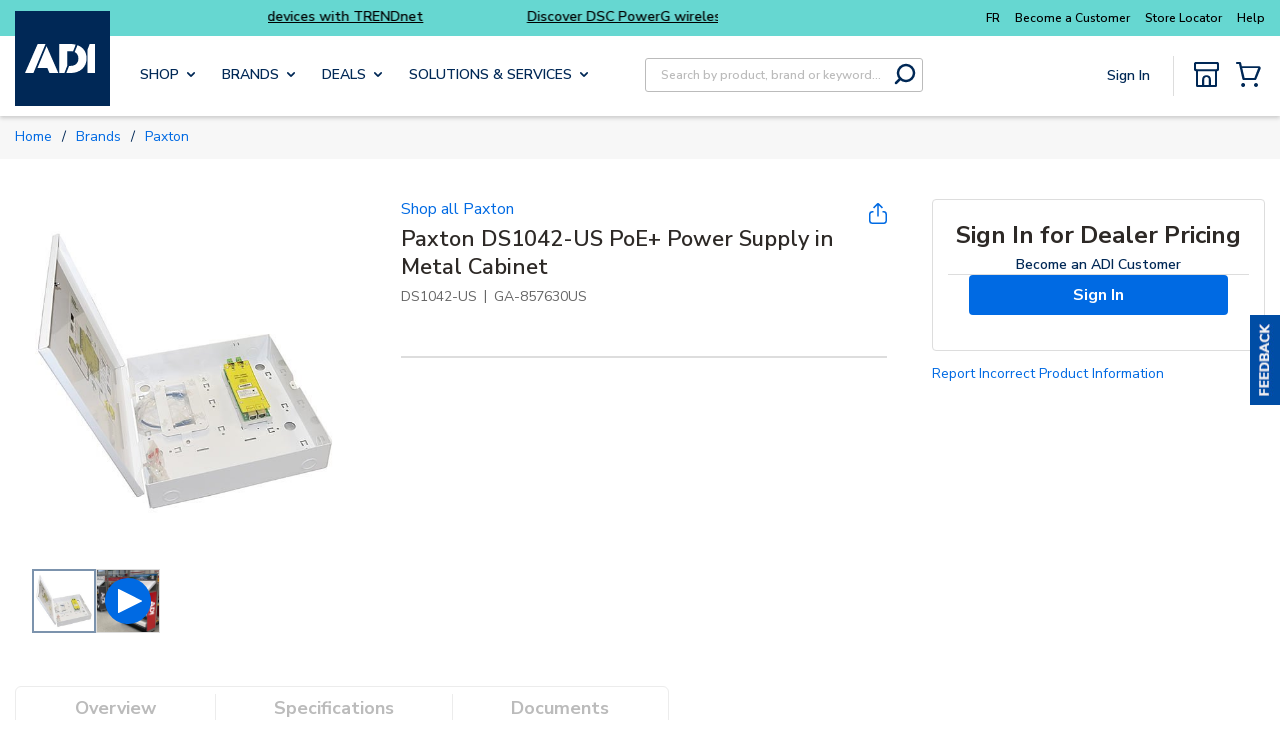

--- FILE ---
content_type: text/plain; charset=utf-8
request_url: https://rl.quantummetric.com/adiglobal/hash-check
body_size: -109
content:
["O8KI13v57s8=","LUIUSeB9S9A=","lV+r7y3VYjo="]

--- FILE ---
content_type: application/javascript; charset=utf-8
request_url: https://sce.toogo.io/hp/hostedpayments.js
body_size: 779
content:
var HostedPayment=(()=>{function t(e){n.contentWindow.postMessage(JSON.stringify({operation:"open",params:e}),d),r||(e=function(e){var t=e.data.operation,e=e.data.params;"token"==t?(n.style.display="none",o(e)):"close"==t&&(n.style.display="none",i)&&i(e)},window.addEventListener?(window.addEventListener("message",e,!1),r=!0):window.attachEvent&&(window.attachEvent("onmessage",e),r=!0)),n.style.display="block"}var n,o,i,s,a={},r=!1,d="https://sce.toogo.io/",l=["sce.toogo.io","sce-dev.toogo.io","sce-test.toogo.io","sce-stage.toogo.io"];return a.setup=function(e){if(o=e.response,i=e.close_handler||void 0,e.service_uri)for(var t of l)if(-1<e.service_uri.indexOf(t)){d="https://"+t+"/";break}return a},a.open=function(e){n?t(e):(s=function(){t(e)},this.init(me))},a.close=function(){n.style.display="none"},a.init=function(e){var t;(n=document.createElement("iframe")).allowtransparency="true",n.name="hosted_payments_app",s&&(n.onload=function(){setTimeout(function(){s()},2e3)}),n.style.display="none",n.frameborder="0",n.style.zIndex="2147483647",n.style.border="0px none transparent",n.style.position="fixed",n.style.width="100%",n.style.height="100%",n.style.top="0",n.style.left="0",n.src=d+"hp/lib/hp.html",-1<window.navigator.userAgent.indexOf("MSIE")&&(t=n.parentNode)?t.insertBefore(n,t.nextSibling):e.parentNode.insertBefore(n,e.nextSibling)},a})(),me=document.body.lastChild||document.currentScript,_callback_init=function(){HostedPayment.init(me)};